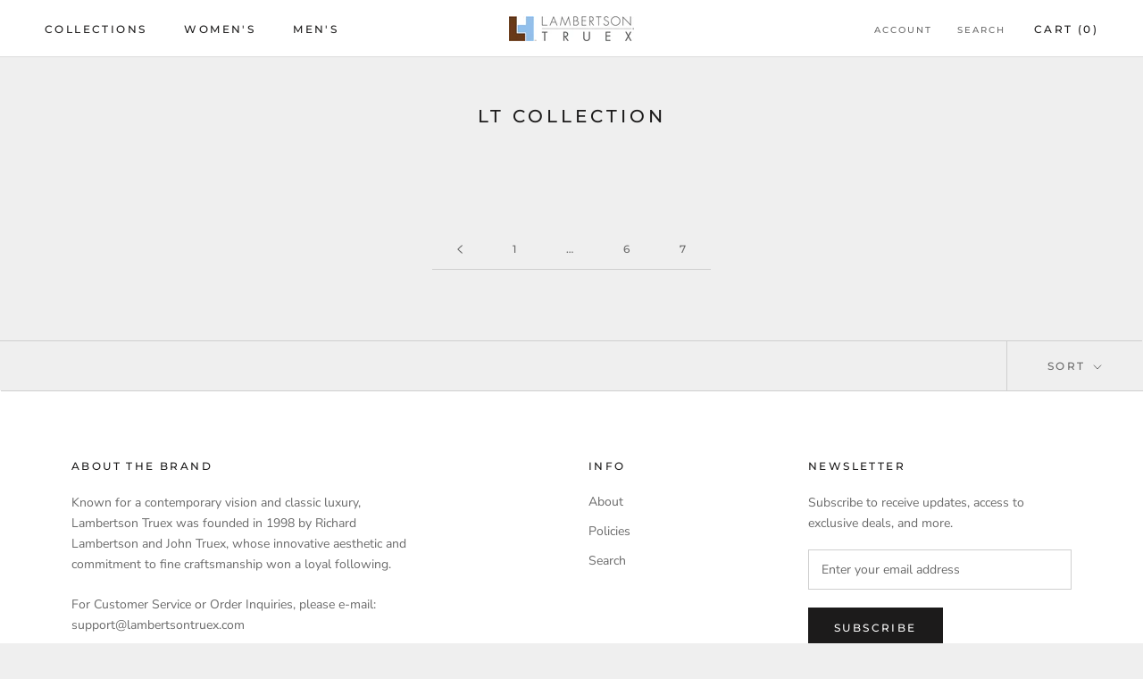

--- FILE ---
content_type: text/javascript
request_url: https://lambertsontruex.com/cdn/shop/t/10/assets/custom.js?v=183944157590872491501640379030
body_size: -789
content:
//# sourceMappingURL=/cdn/shop/t/10/assets/custom.js.map?v=183944157590872491501640379030
